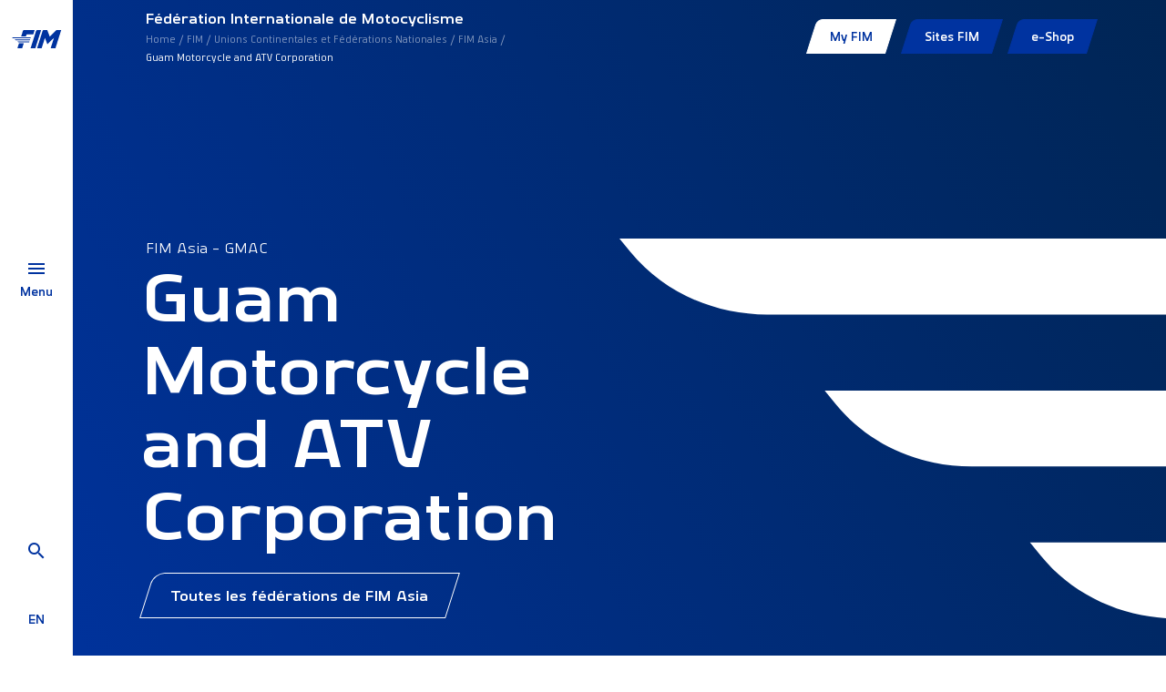

--- FILE ---
content_type: text/html; charset=utf-8
request_url: https://www.fim-moto.com/fr/fim/unions-continentales-et-federations-nationales/fim-asia/federations/gmac
body_size: 5675
content:
<!DOCTYPE html>
<html dir="ltr" lang="fr-FR">
<head>

<meta charset="utf-8">
<!-- 
	This website is powered by TYPO3 - inspiring people to share!
	TYPO3 is a free open source Content Management Framework initially created by Kasper Skaarhoj and licensed under GNU/GPL.
	TYPO3 is copyright 1998-2026 of Kasper Skaarhoj. Extensions are copyright of their respective owners.
	Information and contribution at https://typo3.org/
-->



<title>Guam Motorcycle and ATV Corporation | FIM</title>
<meta http-equiv="x-ua-compatible" content="IE=edge" />
<meta name="generator" content="TYPO3 CMS" />
<meta name="viewport" content="width=device-width, initial-scale=1, minimum-scale=1" />
<meta name="twitter:card" content="summary" />
<meta name="apple-mobile-web-app-capable" content="no" />
<meta name="google" content="notranslate" />


<link rel="stylesheet" type="text/css" href="/typo3conf/ext/fim_package/Resources/Public/Assets/app.css?1736237978" media="all">
<link rel="stylesheet" type="text/css" href="/typo3conf/ext/solr/Resources/Public/StyleSheets/Frontend/results.css?1610653731" media="all">
<link rel="stylesheet" type="text/css" href="/typo3conf/ext/solr/Resources/Public/StyleSheets/Frontend/loader.css?1610653731" media="all">







                <!-- Google Tag Manager -->
                <script>(function(w,d,s,l,i){w[l]=w[l]||[];w[l].push({'gtm.start':
                new Date().getTime(),event:'gtm.js'});var f=d.getElementsByTagName(s)[0],
                j=d.createElement(s),dl=l!='dataLayer'?'&l='+l:'';j.async=true;j.src=
                'https://www.googletagmanager.com/gtm.js?id='+i+dl;f.parentNode.insertBefore(j,f);
                })(window,document,'script','dataLayer','GTM-MS5MX3');</script>
                <!-- End Google Tag Manager -->
<link rel="shortcut icon" href="/typo3conf/ext/fim_package/Resources/Public/Favicon/favicon.ico" type="image/x-icon" ><link rel="icon" href="/typo3conf/ext/fim_package/Resources/Public/Favicon/favicon-32x32.png" sizes="32x32" type="image/png" ><link rel="icon" href="/typo3conf/ext/fim_package/Resources/Public/Favicon/favicon-16x16.png" sizes="16x16" type="image/png" ><link rel="apple-touch-icon" href="/typo3conf/ext/fim_package/Resources/Public/Favicon/apple-touch-icon.png" sizes="180x180" ><link rel="icon" href="/typo3conf/ext/fim_package/Resources/Public/Favicon/android-chrome-192x192.png" sizes="192x192" type="image/png" ><link rel="icon" href="/typo3conf/ext/fim_package/Resources/Public/Favicon/android-chrome-512x512.png" sizes="512x512" type="image/png" ><link rel="icon" href="/typo3conf/ext/fim_package/Resources/Public/Favicon/favicon-16x16.png" sizes="16x16" type="image/png" ><link rel="icon" href="/typo3conf/ext/fim_package/Resources/Public/Favicon/favicon-32x32.png" sizes="32x32" type="image/png" ><link rel="manifest" href="?type=1552338877" ><meta name="msapplication-TileImage" content="/typo3conf/ext/fim_package/Resources/Public/Favicon/mstile-144x144.png"><meta name="msapplication-TileColor" content="#FFFFFF"><meta name="theme-color" content="#FFFFFF"><meta name="msapplication-config" content="?type=1552339777"><meta name="apple-mobile-web-app-title" content="FIM Moto"><meta name="application-name" content="FIM Moto">
            <!-- Matomo Tag Manager -->
            <script>
            var _mtm = window._mtm = window._mtm || [];
            _mtm.push({'mtm.startTime': (new Date().getTime()), 'event': 'mtm.Start'});
            var d=document, g=d.createElement('script'), s=d.getElementsByTagName('script')[0];
            g.async=true; g.src='https://cdn.matomo.cloud/fimmoto.matomo.cloud/container_VXvUMUNn.js'; s.parentNode.insertBefore(g,s);
            </script>
            <!-- End Matomo Tag Manager -->
<link rel="canonical" href="https://www.fim-moto.com/fr/fim/unions-continentales-et-federations-nationales/fim-asia/federations/gmac"/>

<link rel="alternate" hreflang="en-us" href="https://www.fim-moto.com/en/fim/continental-unions-national-federations/fim-asia/federations/gmac"/>
<link rel="alternate" hreflang="fr-FR" href="https://www.fim-moto.com/fr/fim/unions-continentales-et-federations-nationales/fim-asia/federations/gmac"/>
<link rel="alternate" hreflang="x-default" href="https://www.fim-moto.com/en/fim/continental-unions-national-federations/fim-asia/federations/gmac"/>

<!-- This site is optimized with the Yoast SEO for TYPO3 plugin - https://yoast.com/typo3-extensions-seo/ -->
<script type="application/ld+json">[{"@context":"https:\/\/www.schema.org","@type":"BreadcrumbList","itemListElement":[{"@type":"ListItem","position":1,"item":{"@id":"https:\/\/www.fim-moto.com\/fr\/","name":"Home"}},{"@type":"ListItem","position":2,"item":{"@id":"https:\/\/www.fim-moto.com\/fr\/menu-principal","name":"Menu principal"}},{"@type":"ListItem","position":3,"item":{"@id":"https:\/\/www.fim-moto.com\/fr\/fim","name":"FIM"}},{"@type":"ListItem","position":4,"item":{"@id":"https:\/\/www.fim-moto.com\/fr\/fim\/unions-continentales-et-federations-nationales","name":"Unions Continentales et F\u00e9d\u00e9rations Nationales"}},{"@type":"ListItem","position":5,"item":{"@id":"https:\/\/www.fim-moto.com\/fr\/fim\/unions-continentales-et-federations-nationales\/fim-asia","name":"FIM Asia"}},{"@type":"ListItem","position":6,"item":{"@id":"https:\/\/www.fim-moto.com\/fr\/fim\/unions-continentales-et-federations-nationales\/fim-asia\/federations","name":"F\u00e9d\u00e9rations"}}]}];</script>
</head>
<body id="pid183" class="page-183 pagelevel-5 language-1 backendlayout-default layout-default">
        <!-- Google Tag Manager (noscript) -->
        <noscript><iframe src="https://www.googletagmanager.com/ns.html?id=GTM-MS5MX3"
        height="0" width="0" style="display:none;visibility:hidden"></iframe></noscript>
        <!-- End Google Tag Manager (noscript) -->

<div id="wrapper"><div class="menu-bar"><div class="menu-bar__wrapper"><div class="menu-bar__wrapper__logo"><a title="FIM Moto" href="/fr/"><img src="/typo3conf/ext/fim_package/Resources/Public/Images/FIM-logo.svg" alt="FIM Moto" height="28" width="56"></a></div><div class="menu-bar__wrapper__menu-btn"><a href="#"><div class="burger-navbar-toggler"><div class="burger-wrapper"><span></span><span></span><span></span></div></div><div class="menu-label">
                        Menu
                    </div></a></div><div class="menu-bar__wrapper__search-lang"><div class="menu-bar__wrapper__search-lang__search"><a href="/fr/rechercher"><span class="mdi mdi-magnify"></span></a></div><div id="lang-menu" class="menu-bar__wrapper__search-lang__lang"><a href="/en/fim/continental-unions-national-federations/fim-asia/federations/gmac" hreflang="en-us" title="English" class="lang"><span>en</span></a></div></div></div><div id="main-nav__wrapper"><div class="menu-bgs"><div class="menu-bg menu-bg--first"></div><div class="menu-bg menu-bg--second"></div></div><div class="menu-content__wrapper"><div class="container-fluid"><div class="row"><div class="col-md-6"><div class="menu-content"><div class="main-menu__wrapper"><nav class="navbar" aria-labelledby="mainmenu__label"><h2 id="mainmenu__label" class="sr-only">Main Menu:</h2><ul class="navbar-nav" id="main-menu"><li class="nav-item"><a href="/fr/" id="nav-item-197" class="nav-link" title="Bienvenue"><span class="nav-link-text">Bienvenue</span></a></li><li class="nav-item active"><a href="/fr/fim/a-propos" id="nav-item-172" class="nav-link has-submenu" title="FIM" aria-haspopup="true" aria-expanded="false"><span class="nav-link-text">FIM</span></a><ul class="submenu" aria-labelledby="nav-item-172"><li class="nav-item anim"><a href="/fr/fim/a-propos" class="nav-link " title="A propos">
                                                                A propos
                                                                </a></li><li class="nav-item anim"><a href="/fr/fim/une-institution-de-120-ans" class="nav-link " title="Une institution de 120 ans">
                                                                Une institution de 120 ans
                                                                </a></li><li class="nav-item anim"><a href="/fr/fim/des-hommes-et-des-femmes" class="nav-link " title="Des hommes et des femmes">
                                                                Des hommes et des femmes
                                                                </a></li><li class="nav-item anim"><a href="/fr/fim/unions-continentales-et-federations-nationales" class="nav-link  active" title="Unions Continentales et Fédérations Nationales">
                                                                Unions Continentales et Fédérations Nationales
                                                                </a></li><li class="nav-item anim"><a href="/fr/fim/commissions" class="nav-link " title="Commissions">
                                                                Commissions
                                                                </a></li><li class="nav-item anim"><a href="/fr/fim/repertoire-de-la-fim" class="nav-link " title="Répertoire de la FIM">
                                                                Répertoire de la FIM
                                                                </a></li><li class="nav-item anim"><a href="/fr/fim/yearbook" class="nav-link " title="Yearbook">
                                                                Yearbook
                                                                </a></li><li class="nav-item anim"><a href="/fr/fim/partenaires-fim" class="nav-link " title="Partenaires FIM">
                                                                Partenaires FIM
                                                                </a></li><li class="nav-item anim"><a href="/fr/fim/fim-quality-products-1" class="nav-link " title="FIM Quality Products">
                                                                FIM Quality Products
                                                                </a></li><li class="nav-item anim"><a href="/fr/fim/distinctions-trophees-fim" class="nav-link " title="Distinctions &amp; Trophées FIM">
                                                                Distinctions &amp; Trophées FIM
                                                                </a></li></ul></li><li class="nav-item"><a href="" id="nav-item-162" class="nav-link has-submenu" title="Sports" aria-haspopup="true" aria-expanded="false"><span class="nav-link-text">Sports</span></a><ul class="submenu" aria-labelledby="nav-item-162"><li class="nav-item anim"><a href="/fr/sports/courses-sur-circuit" class="nav-link " title="Courses sur Circuit">
                                                                Courses sur Circuit
                                                                </a></li><li class="nav-item anim"><a href="/fr/sports/motocross-supermoto" class="nav-link " title="Motocross, Supercross &amp; SuperMoto">
                                                                Motocross, Supercross &amp; SuperMoto
                                                                </a></li><li class="nav-item anim"><a href="/fr/sports/trial" class="nav-link " title="Trial">
                                                                Trial
                                                                </a></li><li class="nav-item anim"><a href="/fr/sports/enduro" class="nav-link " title="Enduro">
                                                                Enduro
                                                                </a></li><li class="nav-item anim"><a href="/fr/sports/tout-terrain" class="nav-link " title="Tout Terrain">
                                                                Tout Terrain
                                                                </a></li><li class="nav-item anim"><a href="/fr/sports/courses-sur-pistes" class="nav-link " title="Courses sur Pistes">
                                                                Courses sur Pistes
                                                                </a></li><li class="nav-item anim"><a href="/fr/sports/e-bike" class="nav-link " title="E-Bike">
                                                                E-Bike
                                                                </a></li></ul></li><li class="nav-item"><a href="/fr/beyond-sport" id="nav-item-198" class="nav-link" title="Beyond Sport"><span class="nav-link-text">Beyond Sport</span></a></li><li class="nav-item"><a href="/fr/calendriers" id="nav-item-207" class="nav-link" title="Calendriers"><span class="nav-link-text">Calendriers</span></a></li><li class="nav-item"><a href="/fr/resultats" id="nav-item-1663" class="nav-link" title="Résultats"><span class="nav-link-text">Résultats</span></a></li><li class="nav-item"><a href="/fr/actualites" id="nav-item-8" class="nav-link" title="Actualités"><span class="nav-link-text">Actualités</span></a></li><li class="nav-item"><a href="/fr/documents" id="nav-item-234" class="nav-link" title="Documents"><span class="nav-link-text">Documents</span></a></li><li class="nav-item"><a href="/fr/press-area-1" id="nav-item-1636" class="nav-link" title="Press Area"><span class="nav-link-text">Press Area</span></a></li></ul></nav></div><div class="submenu__wrapper"><a href="#" class="back anim"></a><h3 class="anim"></h3></div></div></div><div class="col-md-5 offset-md-1 menu-aside-wrapper"><div class="aside-content" data-linked-menu="nav-item-197"><div class="content-wrapper"><h2>Famille FIM</h2><p>&nbsp;</p><h4><strong>Bienvenue sur le site restreint de la Famille FIM!</strong></h4><p>Cette section du site est exclusivement réservée aux membres de la Famille FIM: CONU, FMN, membres et membres honoraires des commissions.</p><p>Vous êtes membre de la Famille FIM et n'avez pas votre accès? N'hésitez pas à <a href="mailto:webmaster@fim.ch">nous contacter</a></p><p><a href="https://fim-account.com/login" target="_blank" class="btn btn-primary" rel="noreferrer">Se connecter</a></p></div></div><div class="aside-content" data-bg-img="https://www.fim-moto.com/fileadmin/user_upload/Words_wall.jpg"
         data-linked-menu="nav-item-172"><div class="content-wrapper"></div></div><div class="aside-content" data-bg-img="https://www.fim-moto.com/fileadmin/user_upload/ambience_0313.JPG"
         data-linked-menu="nav-item-162"><div class="content-wrapper"></div></div><div class="aside-content" data-linked-menu="nav-item-198"><div class="content-wrapper"><p>La FIM est également impliquée dans des activités non sportives - tourisme, rallyes et loisirs, mobilité ou activités liées au sport telles que les femmes dans le motocyclisme, les aspects techniques, médicaux et juridiques. Enfin, la durabilité est liée à la fois aux domaines sportifs et non sportifs, tout comme l'aspect éducatif que nous développons pour amener la nouvelle génération sur deux roues.</p><p>&nbsp;</p></div></div><div class="aside-content" data-linked-menu="nav-item-207"><div class="content-wrapper"></div></div><div class="aside-content" data-linked-menu="nav-item-1663"><div class="content-wrapper"></div></div><div class="aside-content" data-linked-menu="nav-item-8"><div class="content-wrapper"></div></div><div class="aside-content" data-linked-menu="nav-item-234"><div class="content-wrapper"></div></div><div class="aside-content" data-bg-img="https://www.fim-moto.com/fileadmin/user_upload/2023_04_Bol_dOr_04439.jpg"
         data-linked-menu="nav-item-1636"><div class="content-wrapper"></div></div></div></div></div></div></div></div><main id="body-content"><div class="top-bar"><div class="container-fluid"><div class="top-bar__content"><div class="left"><div><p>Fédération Internationale de Motocyclisme</p><nav class="" aria-label="Breadcrumb"><p class="sr-only" id="breadcrumb">You are here:</p><ul class="breadcrumb"><li class=""><a class="breadcrumb-link" href="/fr/" title="Home"><span class="breadcrumb-text">Home</span></a></li><li class=""><a class="breadcrumb-link" href="/fr/fim/a-propos" title="FIM"><span class="breadcrumb-text">FIM</span></a></li><li class=""><a class="breadcrumb-link" href="/fr/fim/unions-continentales-et-federations-nationales" title="Unions Continentales et Fédérations Nationales"><span class="breadcrumb-text">Unions Continentales et Fédérations Nationales</span></a></li><li class=""><a class="breadcrumb-link" href="/fr/fim/unions-continentales-et-federations-nationales/fim-asia" title="FIM Asia"><span class="breadcrumb-text">FIM Asia</span></a></li><li class=" active" aria-current="page"><span class="breadcrumb-text">Guam Motorcycle and ATV Corporation</span></li></ul></nav></div></div><div class="right" id="fim-top-menu"><a class="ajax-loader-link" href="#fim-top-menu"
                   data-url="/fr/fim/unions-continentales-et-federations-nationales/fim-asia/federations?fim%5Bmenu%5D=top&amp;no_cache=1&amp;type=1234567890&amp;cHash=73e87e89dfdb61a06752dd42f009ccd7"></a></div></div></div></div><div class="main-content"><!--TYPO3SEARCH_begin-->







<section class="intro ">
    
    <div class="container-fluid">
        <div class="row">
            <div class="col-md-5 anim-content-wrapper">
                
    <p class="over__h1">
        FIM Asia - GMAC
    </p>

                
    <h1>Guam Motorcycle and ATV Corporation</h1>

                
                
    
        <a class="btn btn-big btn-outline--white" href="/fr/fim/unions-continentales-et-federations-nationales/fim-asia">
            Toutes les fédérations de FIM Asia
        </a>
    

            </div>
            <div class="col-md-6"></div>
        </div>
    </div>

</section>


    <section class="small-pt item-info">
        <div class="container-fluid">
            <div class="row">
                
                
                    <div class="col-md-3">
                        
                            <label>Année de fondation</label>
                            <p>1970</p>
                        

                        
                            <label>FIM année d&#039;affiliation</label>
                            <p>2005</p>
                        

                        
                            
                                <label>Président</label>
                                <p>Mr Stanley Yasuhiro</p>
                            
                        
                    </div>
                

                
                    <div class="col-md-4">
                        <label>Adresse</label>
                        <p>
                            
                            <span>667 North Marine Corps Drive, Suite 204</span>
                            
                            <span>96913</span>
                            <span>Tamuning</span>
                            
                        </p>
                    </div>
                
                
                    <div class="col-md-3">
                        <label>Contact</label>
                        <p>
                            <span>+1 671 9881601</span>
                            <a href="mailto:stanyasuhiro@gmail.com">stanyasuhiro@gmail.com</a><br>
                            <a href="" target="_blank"></a><br>
                        </p>
                    </div>
                
            </div>
        </div>
        <div class="scroll-down"></div>
    </section>
    
    <section>
        <div class="container-fluid">
            <div class="row">
                <div class="col-12">
                    <ul class="nav nav-pills filters large ajax-tab" id="federation-tab" role="tablist">
                        <li>
                            <a class="ajax-link show active" id="federation-news" data-toggle="pill" href="#federation-content"
                               role="tab" aria-controls="federation-content" aria-selected="false"
                               data-url="https://www.fim-moto.com/fr/actualites?tx_solr%5Bcontroller%5D=Search&amp;tx_solr%5Bfilter%5D%5Bfederations%5D=federations%3A28&amp;tx_solr%5Bq%5D=&amp;tx_solr%5Bview%5D=moreNews&amp;tx_typoscriptrendering%5Bcontext%5D=%7B%22record%22%3A%22pages_183%22%2C%22path%22%3A%22tt_content.list.20.solr_pi_results%22%7D&amp;cHash=864c0a976f752a7b6a24231362a82d83">
                                Actualités
                            </a>
                        </li>
                        <li>
                            <a class="ajax-link" id="federation-calendar" data-toggle="pill" href="#federation-content"
                               role="tab" aria-controls="federation-content" aria-selected="false"
                               data-url="https://www.fim-moto.com/fr/calendriers?tx_solr%5Bcontroller%5D=Search&amp;tx_solr%5Bfilter%5D%5Bfederations%5D=federations%3A28&amp;tx_solr%5Bq%5D=&amp;tx_solr%5Bview%5D=moreEvent&amp;tx_typoscriptrendering%5Bcontext%5D=%7B%22record%22%3A%22pages_183%22%2C%22path%22%3A%22tt_content.list.20.solr_pi_results%22%7D&amp;cHash=1b5971b442563ba7f7baa34106e29ef2">
                                Calendrier
                            </a>
                        </li>
                        <li>
                            <a class="ajax-link" id="federation-documents-tab" data-toggle="pill" href="#federation-content"
                               role="tab" aria-controls="federation-content" aria-selected="false"
                               data-url="https://www.fim-moto.com/fr/documents?tx_solr%5Bcontroller%5D=Search&amp;tx_solr%5Bfilter%5D%5Bfederations%5D=federations%3A28&amp;tx_solr%5Bq%5D=&amp;tx_solr%5Bview%5D=moreDoc&amp;tx_typoscriptrendering%5Bcontext%5D=%7B%22record%22%3A%22pages_183%22%2C%22path%22%3A%22tt_content.list.20.solr_pi_results%22%7D&amp;cHash=93cbc4e1c32c551b81f0dce80fda814f">
                            Documents
                            </a>
                        </li>
                    </ul>
                    <div class="tab-content" id="federation-content-tab">
                        <div class="tab-pane solr-results fade show active" id="federation-content" role="tabpanel"></div>
                    </div>
                </div>
            </div>
        </div>
    </section>



<!--TYPO3SEARCH_end--></div></main><footer id="page-footer" class="bp-page-footer"><section class="social-widgets"><div class="container-fluid"><div class="row"><div class="col-3 social-widget__wrapper"><div class="social-widget"><div class="social-widget__icon"><a href="https://www.facebook.com/FIMLive/" rel="noopener" target="_blank"><i class="mdi mdi-facebook"></i></a></div></div></div><div class="col-3 social-widget__wrapper"><div class="social-widget"><div class="social-widget__icon"><a href="https://twitter.com/FIM_live" rel="noopener" target="_blank"><i class="mdi mdi-twitter"></i></a></div></div></div><div class="col-3 social-widget__wrapper"><div class="social-widget"><div class="social-widget__icon"><a href="https://www.instagram.com/fimlive/" rel="noopener" target="_blank"><i class="mdi mdi-instagram"></i></a></div></div></div><div class="col-3 social-widget__wrapper"><div class="social-widget"><div class="social-widget__icon"><a href="https://www.youtube.com/@fim-moto" rel="noopener" target="_blank"><i class="mdi mdi-youtube"></i></a></div></div></div></div></div></section><section class="partners social-widgets"><div class="container-fluid"><ul class="partners-logos"><li><a href="https://www.motul.com" rel="noopener" target="_blank"><img title="motul" alt="motul" src="/typo3conf/ext/fim_package/Resources/Public/Images/Partners/MOTUL.svg" width="166" height="45" /></a></li><li><a href="https://www.hertz.com" rel="noopener" target="_blank"><img title="hertz" alt="hertz" src="/typo3conf/ext/fim_package/Resources/Public/Images/Partners/HERTZ.svg" width="129" height="46" /></a></li><li><a href="https://redsodaco.com/" rel="noopener" target="_blank"><img title="redsoda" alt="redsoda" src="/typo3conf/ext/fim_package/Resources/Public/Images/Partners/redsoda.png" width="131" height="46" /></a></li></ul></div></section><section class="copy"><div class="container-fluid"><div class="row"><div class="col-md-6 left"><div class="logo"><img alt="FIM logo" src="/typo3conf/ext/fim_package/Resources/Public/Images/FIM-logo-footer.svg" width="126" height="64" /></div></div><div class="col-md-6 right"><ul class="footer-links"><li><a href="/fr/carriere">Carrière</a></li><li><a href="/fr/credits">Crédits</a></li><li><a href="/fr/contactez-nous">Contactez-nous</a></li></ul><p>
    ©FIM 2026 - Tous droits réservés 


    
         - <a href="/fr/mentions-legales">Mentions Légales</a>
    
         - <a href="/fr/privacy-policy">Privacy policy</a>
    
         - <a href="/fr/cookies">Cookies</a></p></div></div></div></section></footer><a class="scroll-top" title="Scroll to top" href="#top"><span class="scroll-top-icon"></span></a></div>
<script src="/typo3conf/ext/fim_package/Resources/Public/Assets/app.js?1727181512"></script>
<script src="/typo3conf/ext/fim_package/Resources/Public/React/result.js?1714729508"></script>
<script src="/typo3conf/ext/maps2/Resources/Public/JavaScript/GoogleMaps2.js?1709633915"></script>
<script src="/typo3conf/ext/maps2/Resources/Public/JavaScript/MarkerClusterer.js?1709633915"></script>
<script src="https://maps.googleapis.com/maps/api/js?key=AIzaSyAk0BmukOX_ubOx4_dz2Iz-ZyrlUF7qS-w&amp;libraries=places&amp;callback=initMap"></script>
<script src="/typo3conf/ext/solr/Resources/Public/JavaScript/JQuery/jquery.min.js?1709821837"></script>
<script src="/typo3conf/ext/solr/Resources/Public/JavaScript/JQuery/jquery.URI.min.js?1709821837"></script>
<script src="/typo3conf/ext/solr/Resources/Public/JavaScript/search_controller.js?1610653731"></script>




</body>
</html>

--- FILE ---
content_type: text/html; charset=utf-8
request_url: https://www.fim-moto.com/fr/fim/unions-continentales-et-federations-nationales/fim-asia/federations?fim%5Bmenu%5D=top&no_cache=1&type=1234567890&cHash=73e87e89dfdb61a06752dd42f009ccd7
body_size: 620
content:


	
    

    
            


    <ul id=fim-menu>
        
            
                    
                        
    <li class="top-item ">
        <a href="/fr/my-fim" id="top-item-224"
           class="btn btn-white" title="My FIM">
            <span class="nav-link-text">My FIM</span>
        </a>
        
    </li>

                    
                
        
            
                    
                        
    <li class="top-item ">
        <a href="/fr/sites-fim" id="top-item-220"
           class="btn btn-primary has-submenu" title="Sites FIM" aria-haspopup="true" aria-expanded="false">
            <span class="nav-link-text">Sites FIM</span>
        </a>
        
            <ul class="submenu" aria-labelledby="top-item-220">
                
                    
                            <li class="top-item">
                                
                                
                                <a href="https://extranet.fim.ch/base/public/"
                                   class="nav-link " title="FIM Extranet">
                                FIM Extranet
                                </a>
                            </li>
                        
                
                    
                            <li class="top-item">
                                
                                
                                <a href="https://fim-moto.tv/"
                                   class="nav-link " title="FIM-MOTO.TV">
                                FIM-MOTO.TV
                                </a>
                            </li>
                        
                
                    
                            <li class="top-item">
                                
                                
                                <a href="https://www.fim-academy.com/"
                                   class="nav-link " target="_blank" rel="noopener noreferrer" title="FIM Academy">
                                FIM Academy
                                </a>
                            </li>
                        
                
                    
                            <li class="top-item">
                                
                                
                                <a href="https://extranet.fim.ch/base/public/publicseminarlist"
                                   class="nav-link " title="FIM Seminar">
                                FIM Seminar
                                </a>
                            </li>
                        
                
                    
                            <li class="top-item">
                                
                                
                                <a href="https://www.frhp.org/"
                                   class="nav-link " title="FIM Racing Homologation Programme">
                                FIM Racing Homologation Programme
                                </a>
                            </li>
                        
                
                    
                            <li class="top-item">
                                
                                
                                <a href="https://www.fim-touring.com/"
                                   class="nav-link " title="FIM Touring">
                                FIM Touring
                                </a>
                            </li>
                        
                
                    
                            <li class="top-item">
                                
                                
                                <a href="https://fim-awards.com"
                                   class="nav-link " target="_blank" rel="noopener noreferrer" title="FIM Awards">
                                FIM Awards
                                </a>
                            </li>
                        
                
                    
                            <li class="top-item">
                                
                                
                                <a href="https://www.fim-landspeed-worldrecords.com/"
                                   class="nav-link " target="_blank" rel="noopener noreferrer" title="FIM Land Speed World Records">
                                FIM Land Speed World Records
                                </a>
                            </li>
                        
                
                    
                            <li class="top-item">
                                
                                
                                <a href="https://www.fim-foundation.com/"
                                   class="nav-link " title="IFM">
                                IFM
                                </a>
                            </li>
                        
                
                    
                            <li class="top-item">
                                
                                
                                <a href="https://fim-pictures.com/"
                                   class="nav-link " title="FIM Pictures">
                                FIM Pictures
                                </a>
                            </li>
                        
                
                    
                            <li class="top-item">
                                
                                
                                <a href="https://www.fim-heritage.com/en"
                                   class="nav-link " target="_blank" rel="noopener noreferrer" title="FIM Heritage">
                                FIM Heritage
                                </a>
                            </li>
                        
                
            </ul>
        
    </li>

                    
                
        
            
                    
                        
    <li class="top-item ">
        <a href="https://shop.fim-moto.com/" id="top-item-1674"
           class="btn btn-primary" target="_blank" rel="noopener noreferrer" title="e-Shop">
            <span class="nav-link-text">e-Shop</span>
        </a>
        
    </li>

                    
                
        
    </ul>






        





--- FILE ---
content_type: text/html; charset=utf-8
request_url: https://www.fim-moto.com/fr/actualites?tx_solr%5Bcontroller%5D=Search&tx_solr%5Bfilter%5D%5Bfederations%5D=federations%3A28&tx_solr%5Bq%5D=&tx_solr%5Bview%5D=moreNews&tx_typoscriptrendering%5Bcontext%5D=%7B%22record%22%3A%22pages_183%22%2C%22path%22%3A%22tt_content.list.20.solr_pi_results%22%7D&cHash=864c0a976f752a7b6a24231362a82d83
body_size: 41
content:


	
	
			


<div class="paginate-container" data-view="moreNews">
    
        



            
                    <div class="row">
                        <div class="col-12">Aucun résultat.</div>
                    </div>
                
        





    
</div>







		


